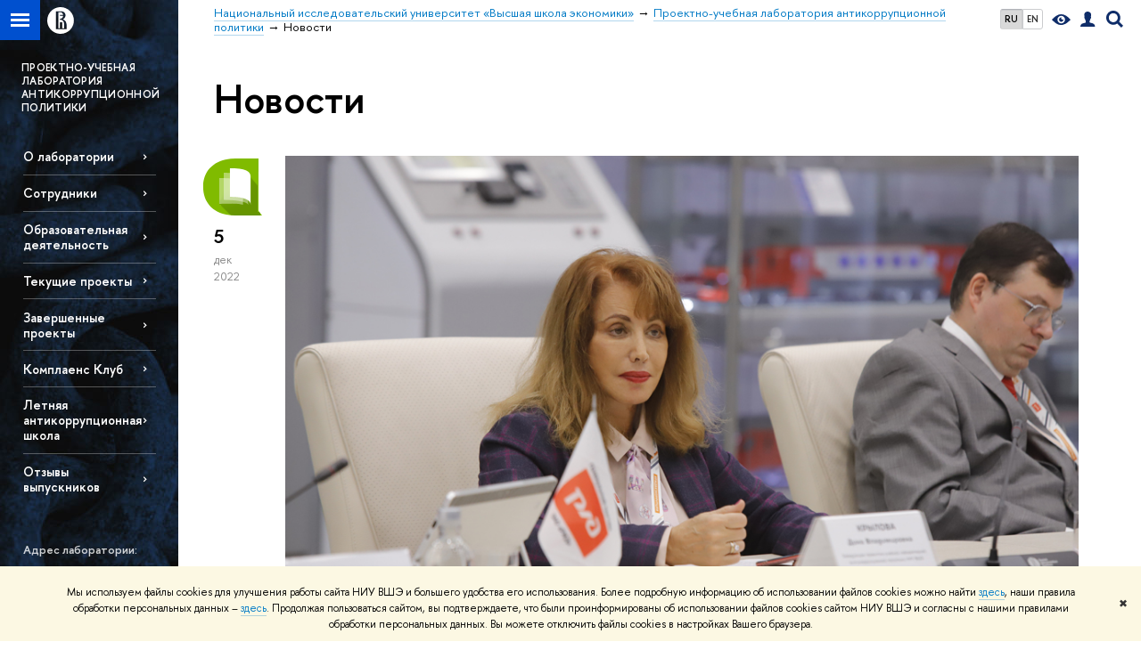

--- FILE ---
content_type: text/html; charset=utf-8
request_url: https://lap.hse.ru/news/page12.html
body_size: 13180
content:
<!DOCTYPE html>
<!-- (c) Art. Lebedev Studio | http://www.artlebedev.com/ -->
<html xmlns:perl="urn:perl" lang="ru"><head><meta http-equiv="Content-Type" content="text/html; charset=UTF-8"><meta http-equiv="X-UA-Compatible" content="IE=Edge"><meta name="theme-color" content="#1658DA"><meta name="viewport" content="width=device-width"><link rel="apple-touch-icon" sizes="180x180" href="/f/src/global/i/favicon/favicon_ios_180x180.png"><link rel="icon" type="image/png" sizes="32x32" href="/f/src/global/i/favicon/favicon_32x32.png"><link rel="icon" type="image/png" sizes="16x16" href="/f/src/global/i/favicon/favicon_16x16.png"><link rel="mask-icon" href="/f/src/global/i/favicon/favicon.svg" color="#0F2D69"><link rel="manifest" href="/f/src/manifest/manifest_ru.json"><meta name="msapplication-config" content="/f/src/global/i/favicon/browserconfig.xml"><link rel="shortcut icon" type="image/x-icon" href="/favicon.ico"><!--[if lt IE 10]><script src="/f/src/global/bower_components/es5-shim/es5-shim.min.js"></script><![endif]--><link rel="stylesheet" href="/f/src/global/css/main.css?v2" media="all"><link rel="stylesheet" href="/f/src/global/css/vision.css" media="all"><link rel="stylesheet" href="/f/src/global/css/sitemap.css" media="all"><link rel="stylesheet" href="/f/src/global/css/fotorama.css" media="all"><link rel="stylesheet" href="/f/src/home/owl.carousel.css" media="all"><link rel="stylesheet" href="/f/src/science/science.css" media="all"><link rel="stylesheet" href="/f/src/dop_card/dop_card.css?v6" media="all"><link rel="stylesheet" href="/f/src/science_dep_card/science_dep_card.css" media="all"><link rel="stylesheet" href="/f/src/projects/science_dep/mobile.css" media="all"><script src="//www.hse.ru/f/src/global/js/cache/jquery-1.12.4.min/jquery-ui/jquery.ui.touch-punch.min/hse.utils/errtrack/main/modernizr/popup/switcher/tag/fixes/email-obfuscator/jquery.cookie/vision/jquery.rwdImageMaps.min/sitemap.ajax/fotorama/vertical-fixer/masonry.pkgd.min/imagesloaded.pkgd.min/dop_card/submenu/filter-popup/sidebar_scroll/jquery.carouFredSel-6.2.1-packed/init-slider-carousel/init-media-carousel/owl.carousel.min/events-switcher/edu_mobile/tag-cloud.js"></script><script src="/f/src/global/bower_components/jqcloud2/dist/jqcloud.min.js"></script><link rel="stylesheet" href="/f/src/global/bower_components/jqcloud2/dist/jqcloud.min.css" media="all"><script src="/f/src/global/js/gibs.js"></script><link href="https://lap.hse.ru/news/" rel="canonical"><link href="https://lap.hse.ru/news/page11.html" rel="prev"><link href="https://lap.hse.ru/news/page13.html" rel="next"><link rel="first" href="https://lap.hse.ru/news/index.html"><link rel="last" href="https://lap.hse.ru/news/page27.html"><script src="https://www.hse.ru/f/src/global/js/job.js" async="async"></script><title>Новости — Страница 12 — Проектно-учебная лаборатория антикоррупционной политики — Национальный исследовательский университет «Высшая школа экономики»</title><script src="/f/gtm/ip"></script><script>
(function(w,d,s,l,i){w[l]=w[l]||[];w[l].push({'gtm.start':
	new Date().getTime(),event:'gtm.js'});var f=d.getElementsByTagName(s)[0],
	j=d.createElement(s),dl=l!='dataLayer'?'&l='+l:'';j.async=true;j.src=
	'https://www.googletagmanager.com/gtm.js?id='+i+dl;f.parentNode.insertBefore(j,f);
	})(window,document,'script','dataLayer','GTM-P6DCQX');
</script><meta content="Официальная страница Лаборатории антикоррупционной политики" property="og:title"><meta content="Официальная страница Лаборатории антикоррупционной политики" name="mrc__share_title"><meta content="Официальная страница Лаборатории антикоррупционной политики" itemprop="name"><meta content="summary" name="twitter:card"><meta content="Официальная страница Лаборатории антикоррупционной политики" name="twitter:title"><meta content="ПУЛАП – это площадка, где встречаются профессионалы для обмена опытом и подготовки кадров для разработки и реализации антикоррупционных инициатив. Сейчас в лаборатории работает 12 сотрудников и проходят практику студенты различных факультетов Вышки." property="og:description"><meta content="ПУЛАП – это площадка, где встречаются профессионалы для обмена опытом и подготовки кадров для разработки и реализации антикоррупционных инициатив. Сейчас в лаборатории работает 12 сотрудников и проходят практику студенты различных факультетов Вышки." name="mrc__share_description"><meta content="ПУЛАП – это площадка, где встречаются профессионалы для обмена опытом и подготовки кадров для разработки и реализации антикоррупционных инициатив. Сейчас в лаборатории работает 12 сотрудников и проходят практику студенты различных факультетов Вышки." itemprop="description"><meta content="ПУЛАП – это площадка, где встречаются профессионалы для обмена опытом и подготовки кадров для разработки и реализации антикоррупционных инициатив." name="twitter:description"><meta content="https://www.hse.ru/images/fb/hse_ru_thumb.jpg" property="og:image"><meta content="https://www.hse.ru/images/fb/hse_ru_thumb.jpg" itemprop="image"><link rel="image_src" content="https://www.hse.ru/images/fb/hse_ru_thumb.jpg"><meta content="https://www.hse.ru/images/fb/hse_ru_thumb.jpg" name="twitter:image"><meta content="https://lap.hse.ru/" property="og:url"><meta content="website" property="og:type"><meta content="https://lap.hse.ru/" name="twitter:url"><link rel="alternate" href="https://lap.hse.ru/news/" hreflang="x-default"><link rel="alternate" href="https://lap.hse.ru/news/" hreflang="ru"><link rel="alternate" href="https://lap.hse.ru/en/news/" hreflang="en"><link rel="stylesheet" href="/f/src/projects/science_dep/mobile.css"></head><body data-lang="ru" data-unit="12668068"><div class="page "><!--noindex--><div style="display:none;" class="browser_outdate">
				В старых версиях браузеров сайт может отображаться некорректно. Для оптимальной работы с сайтом рекомендуем воспользоваться современным браузером.
			</div><div style="display:none;" class="gdpr_bar"><div class="gdpr_bar__inner"><noindex>
<p class="first_child last_child ">Мы используем файлы cookies для улучшения работы сайта НИУ ВШЭ и большего удобства его использования. Более подробную информацию об использовании файлов cookies можно найти <a target="_blank" href="https://www.hse.ru/cookie.html" title="Пройти по ссылке" class="link">здесь</a>, наши правила обработки персональных данных – <a target="_blank" href="https://www.hse.ru/data_protection_regulation" title="Пройти по ссылке" class="link">здесь</a>. Продолжая пользоваться сайтом, вы подтверждаете, что были проинформированы об использовании файлов cookies сайтом НИУ ВШЭ и согласны с нашими правилами обработки персональных данных. Вы можете отключить файлы cookies в настройках Вашего браузера.</p>
</noindex><span class="gdpr_bar__close">✖</span></div></div><!--/noindex--><div class="sv-control"><div class="sv-control__block"><ul class="sv-control__list sv-size"><li data-type="size" data-value="normal" class="sv-control__item sv-control__item--s_normal active">A</li><li data-type="size" data-value="medium" class="sv-control__item sv-control__item--s_medium">A</li><li data-type="size" data-value="large" class="sv-control__item sv-control__item--s_large">A</li></ul></div><div class="sv-control__block"><ul class="sv-control__list sv-spacing"><li data-type="spacing" data-value="normal" class="active sv-control__item sv-control__item--ls_normal">АБВ</li><li data-type="spacing" data-value="medium" class="sv-control__item sv-control__item--ls_medium">АБВ</li><li data-type="spacing" data-value="large" class="sv-control__item sv-control__item--ls_large">АБВ</li></ul></div><div class="sv-control__block"><ul class="sv-control__list sv-contrast"><li data-type="contrast" data-value="normal" class="sv-control__item sv-control__item---color1 active">А</li><li data-type="contrast" data-value="invert" class="sv-control__item sv-control__item---color2">А</li><li data-type="contrast" data-value="blue" class="sv-control__item sv-control__item---color3">А</li><li data-type="contrast" data-value="beige" class="sv-control__item sv-control__item---color4">А</li><li data-type="contrast" data-value="brown" class="sv-control__item sv-control__item---color5">А</li></ul></div><div class="sv-control__block"><ul class="sv-control__list sv-image"><li data-type="image" data-value="on" class="sv-control__item sv-control__item--image_on active"><li data-type="image" data-value="off" class="sv-control__item sv-control__item--image_off"></ul></div><div class="sv-control__block"><div class="sv-off js-sv-off">Обычная версия сайта</div></div></div><div class="fa-sidebar"><div class="fa-sidebar__top fa-sidebar__top--secondary" style="background-color: #111924; "><div class="fa-sidebar__controls is-mobile"><ul class="control_lang2"><li class="control_lang2_item first_child activated"><span class="link link_no-visited link_no-underline">RU</span></li><li class="control_lang2_item last_child"><a href="https://lap.hse.ru/en/news/" class="link link_no-visited link_no-underline">EN</a></li></ul><a href="//www.hse.ru/lkuser/" class="control control_user control_white" title="Личный кабинет сотрудника ВШЭ"><ins><svg xmlns="http://www.w3.org/2000/svg" class="control_svg" width="17" height="18" viewBox="0 0 17 18"><path d="M13.702 13.175c.827.315 1.486.817 1.978 1.506.492.689.738 1.467.738 2.333h-16.419c0-1.417.532-2.5 1.595-3.248.394-.276 1.358-.591 2.894-.945.945-.118 1.457-.374 1.536-.768.039-.157.059-.61.059-1.358 0-.118-.039-.217-.118-.295-.157-.157-.315-.433-.472-.827-.079-.315-.157-.787-.236-1.417-.157.039-.285-.02-.384-.177-.098-.157-.177-.364-.236-.62l-.089-.443c-.157-.866-.098-1.28.177-1.24-.118-.157-.217-.532-.295-1.122-.118-.866-.059-1.634.177-2.303.276-.748.768-1.319 1.476-1.713.709-.394 1.476-.571 2.303-.532.787.039 1.506.276 2.156.709.65.433 1.093 1.024 1.329 1.772.197.551.217 1.319.059 2.303-.079.472-.157.768-.236.886.118-.039.207 0 .266.118.059.118.079.266.059.443l-.059.472c-.02.138-.049.246-.089.325l-.118.413c-.039.276-.108.472-.207.591-.098.118-.226.157-.384.118-.079.866-.217 1.476-.413 1.831 0 .039-.069.138-.207.295-.138.157-.207.256-.207.295v.65c0 .394.039.689.118.886.079.197.354.354.827.472.276.118.679.217 1.211.295.532.079.935.177 1.211.295z" fill="#0F2D69"></path></svg></ins></a><span class="control control_search control_white js-search_mobile_control"><ins><svg xmlns="http://www.w3.org/2000/svg" class="control_svg" width="19" height="19" viewBox="0 0 19 19"><path d="M12.927 7.9c0-1.384-.492-2.568-1.476-3.552s-2.168-1.476-3.552-1.476-2.568.492-3.552 1.476-1.476 2.168-1.476 3.552.492 2.568 1.476 3.552 2.168 1.476 3.552 1.476 2.568-.492 3.552-1.476 1.476-2.168 1.476-3.552zm4.053 11.1l-4.603-4.592c-1.339.928-2.832 1.391-4.477 1.391-1.07 0-2.093-.208-3.069-.623-.976-.415-1.818-.976-2.525-1.683-.707-.707-1.268-1.549-1.683-2.525-.415-.976-.623-1.999-.623-3.069 0-1.07.208-2.093.623-3.069.415-.976.976-1.818 1.683-2.525.707-.707 1.549-1.268 2.525-1.683.976-.415 1.999-.623 3.069-.623 1.07 0 2.093.208 3.069.623.976.415 1.818.976 2.525 1.683.707.707 1.268 1.549 1.683 2.525.415.976.623 1.999.623 3.069 0 1.646-.464 3.138-1.391 4.477l4.603 4.603-2.031 2.02z" fill="#0F2D69"></path></svg></ins></span><span style="cursor:pointer;" onclick="void(0)" class="control is-mobile control_menu control_menu--close js-control_menu_close"><ins></ins></span></div><div class="js-search_mobile_popup not_display is-mobile"><div class="search-form"><form action="/search/search.html"><div class="search-form__button"><button class="button button--merged button_grey">Найти</button></div><div class="search-form__input"><input type="text" name="text" placeholder="Поиск по сайту" class="input fa-search_input input100 input_mr"><input type="hidden" name="simple" value="1"></div></form></div><div class="popup__block"><a href="//www.hse.ru/search/search.html?simple=0" class="link link_white no-visited">Расширенный поиск по сайту</a></div></div><div class="fa-sidebar__title_inner"><a class="link_white link_no-underline" href="https://lap.hse.ru">Проектно-учебная лаборатория антикоррупционной политики</a></div></div><ul class="fa-sidemenu fa-sidemenu--primary"><li class="fa-sidemenu__section"><ul class="fa-sidemenu__sub "><li class="fa-sidemenu__item"><a href="https://lap.hse.ru/about" class=" link link_no-underline link_dark2 fa-sidemenu__link">О лаборатории</a></li><li class="fa-sidemenu__item"><a href="https://lap.hse.ru/persons" class=" link link_no-underline link_dark2 fa-sidemenu__link">Сотрудники</a></li><li class="fa-sidemenu__item"><a href="https://lap.hse.ru/education" class=" link link_no-underline link_dark2 fa-sidemenu__link">Образовательная деятельность</a></li><li class="fa-sidemenu__item"><a href="https://lap.hse.ru/projects2025/26" class=" link link_no-underline link_dark2 fa-sidemenu__link">Текущие проекты</a></li><li class="fa-sidemenu__item"><a href="https://lap.hse.ru/projects2024/25" class=" link link_no-underline link_dark2 fa-sidemenu__link fa-sidemenu__link--parent">Завершенные проекты</a><i class="fa-sidemenu__arr"></i><div class="fa-sidemenu__popup"><div class="fa-sidemenu__sub"><div class="fa-sidemenu__section"><ul class="fa-sidemenu"><li class="fa-sidemenu__item"><a href="https://lap.hse.ru/projects2018" class="link link_no-underline link_dark2 fa-sidemenu__link">Проекты 2018-2019 учебного года</a></li><li class="fa-sidemenu__item"><a href="https://lap.hse.ru/projects2019" class="link link_no-underline link_dark2 fa-sidemenu__link">Проекты 2019-2020 учебного года</a></li><li class="fa-sidemenu__item"><a href="https://lap.hse.ru/projects2020" class="link link_no-underline link_dark2 fa-sidemenu__link">Проекты 2020-2021 учебного года</a></li><li class="fa-sidemenu__item"><a href="https://lap.hse.ru/projects2021/22" class="link link_no-underline link_dark2 fa-sidemenu__link">Проекты 2021-2022 учебного года</a></li><li class="fa-sidemenu__item"><a href="https://lap.hse.ru/projects2022/23" class="link link_no-underline link_dark2 fa-sidemenu__link">Проекты 2022-2023 учебного года </a></li><li class="fa-sidemenu__item"><a href="https://lap.hse.ru/projects2023/24" class="link link_no-underline link_dark2 fa-sidemenu__link">Проекты 2023-2024 учебного года </a></li><li class="fa-sidemenu__item"><a href="https://lap.hse.ru/projects2024/25" class="link link_no-underline link_dark2 fa-sidemenu__link">Проекты 2024-2025 учебного года</a></li></ul></div></div></div></li><li class="fa-sidemenu__item"><a href="https://lap.hse.ru/compliance" class=" link link_no-underline link_dark2 fa-sidemenu__link">Комплаенс Клуб</a></li><li class="fa-sidemenu__item"><a href="https://lap.hse.ru/summer/2025" class=" link link_no-underline link_dark2 fa-sidemenu__link">Летняя антикоррупционная школа</a></li><li class="fa-sidemenu__item"><a href="https://lap.hse.ru/reviews" class=" link link_no-underline link_dark2 fa-sidemenu__link">Отзывы выпускников</a></li></ul></li><li class="fa-sidemenu__section fa-sidemenu__sub"><div class="links-white"><dl class="with-indent3"><dd><p class="first_child "><strong>Адрес лаборатории:</strong></p>

<p>101000, Москва,  Мясницкая улица, дом 20, кабинет 407. </p>

<p> </p>

<p><strong><a class="link link_white" href="http://lap.hse.ru/timetable">Присутственные часы сотрудников</a></strong></p>

<p> </p>

<p><strong>Телефон: </strong><br>
+7 (495) 772-9590 *22968</p>

<p> </p>

<p><strong>E-mail:</strong> <a class="link link_white" href="http://mailto:lap@hse.ru">lap@hse.ru</a></p>

<p> </p>

<p><strong>Социальные сети:</strong></p>

<p><a href="http://vk.com/hselap" class="link">vk.com/hsela</a><a href="https://vk.com/hselap" class="link">p</a></p>

<p class="last_child "> </p>
</dd></dl><dl class="with-indent2"><dd><a href="" class="ls-banner link link_no-underline"><img src="/mirror/pubs/share/direct/209829298.jpg"></a></dd></dl></div></li></ul></div><div class="layout fullwidth"><div class="layout_bg" style="background:url('/mirror/pubs/share/direct/172885818.jpg') no-repeat; background:linear-gradient(to bottom, rgba(255,255,255,0) 0, rgba(17,25,36,0) 870px, rgba(17,25,36,1)  1023px) no-repeat ,url('/mirror/pubs/share/direct/172885818.jpg') no-repeat;background-color: #111924; "></div><div class="header" style="background-color: #111924; "><div class="crop"><div class="header-top header-top--stoped row" style="background-color: #111924; "><div class="left"><span class="control control_sitemap"><span class="control_sitemap__line"></span></span><a href="//www.hse.ru/" class="control control_home_white"><svg xmlns="http://www.w3.org/2000/svg" width="30" height="30" viewBox="0 0 309 309" fill="none"><path fill-rule="evenodd" clip-rule="evenodd" d="M68.4423 26.0393C93.7686 9.06174 123.545 0 154.005 0C194.846 0 234.015 16.275 262.896 45.2451C291.777 74.2153 308.005 113.508 308.01 154.481C308.013 185.039 298.984 214.911 282.065 240.321C265.145 265.731 241.094 285.537 212.953 297.234C184.813 308.931 153.847 311.993 123.972 306.034C94.0966 300.074 66.6537 285.361 45.1138 263.755C23.5739 242.148 8.90442 214.619 2.96053 184.649C-2.98335 154.678 0.0653089 123.612 11.721 95.3799C23.3767 67.1476 43.1159 43.0168 68.4423 26.0393ZM180.336 140.561C212.051 151.8 224.284 177.329 224.284 215.345V255.047H99.593V48.1729H154.908C175.847 48.1729 184.602 51.8575 194.493 59.5386C208.902 70.8654 211.166 87.3096 211.166 95.5561C211.299 106.453 207.484 117.028 200.43 125.316C195.128 132.023 188.214 137.269 180.336 140.561ZM196.038 211.485C196.038 168.722 182.396 145.328 147.339 145.328V134.927H147.553C152.962 134.963 158.306 133.751 163.173 131.385C168.041 129.018 172.301 125.561 175.624 121.28C182.066 113.463 183.387 106.093 183.688 99.5137H147.582V89.3566H183.378C182.573 82.4432 179.883 75.8863 175.604 70.4072C167.413 60.1917 155.812 58.4761 148.175 58.4761H127.771V243.779H147.582V174.57H173.554V243.652H196.038V211.485Z" fill="#0F2D69"></path></svg></a></div><div class="right"><div class="header__controls"><ul class="control_lang2"><li class="control_lang2_item first_child activated"><span class="link link_no-visited link_no-underline">RU</span></li><li class="control_lang2_item last_child"><a href="https://lap.hse.ru/en/news/" class="link link_no-visited link_no-underline">EN</a></li></ul><span class="control control_vision" itemprop="copy" title="Версия для слабовидящих"><a style="color: inherit;" class="control_vision-link link link_no-underline" href="https://lap.hse.ru?vision=enabled"><svg xmlns="http://www.w3.org/2000/svg" width="21" height="12" viewBox="0 0 21 12"><path d="M10.5 0c3.438 0 6.937 2.016 10.5 6.047-.844.844-1.383 1.375-1.617 1.594-.234.219-.805.703-1.711 1.453-.906.75-1.641 1.266-2.203 1.547-.563.281-1.305.578-2.227.891-.922.313-1.836.469-2.742.469-1.125 0-2.156-.141-3.094-.422-.938-.281-1.875-.766-2.813-1.453-.938-.688-1.672-1.273-2.203-1.758-.531-.484-1.328-1.273-2.391-2.367 2.031-2.031 3.836-3.539 5.414-4.523 1.578-.984 3.273-1.477 5.086-1.477zm0 10.266c1.156 0 2.148-.422 2.977-1.266.828-.844 1.242-1.844 1.242-3s-.414-2.156-1.242-3c-.828-.844-1.82-1.266-2.977-1.266-1.156 0-2.148.422-2.977 1.266-.828.844-1.242 1.844-1.242 3s.414 2.156 1.242 3c.828.844 1.82 1.266 2.977 1.266zm0-5.766c0 .438.141.797.422 1.078s.641.422 1.078.422c.313 0 .625-.109.938-.328v.328c0 .688-.234 1.273-.703 1.758-.469.484-1.047.727-1.734.727-.688 0-1.266-.242-1.734-.727-.469-.484-.703-1.07-.703-1.758s.234-1.273.703-1.758c.469-.484 1.047-.727 1.734-.727h.375c-.25.313-.375.641-.375.984z" fill="#0F2D69"></path></svg><span style="display: none;">Версия для слабовидящих</span></a></span><a href="//www.hse.ru/lkuser/" class="control control_user" title="Личный кабинет сотрудника ВШЭ"><ins><svg xmlns="http://www.w3.org/2000/svg" class="control_svg" width="17" height="18" viewBox="0 0 17 18"><path d="M13.702 13.175c.827.315 1.486.817 1.978 1.506.492.689.738 1.467.738 2.333h-16.419c0-1.417.532-2.5 1.595-3.248.394-.276 1.358-.591 2.894-.945.945-.118 1.457-.374 1.536-.768.039-.157.059-.61.059-1.358 0-.118-.039-.217-.118-.295-.157-.157-.315-.433-.472-.827-.079-.315-.157-.787-.236-1.417-.157.039-.285-.02-.384-.177-.098-.157-.177-.364-.236-.62l-.089-.443c-.157-.866-.098-1.28.177-1.24-.118-.157-.217-.532-.295-1.122-.118-.866-.059-1.634.177-2.303.276-.748.768-1.319 1.476-1.713.709-.394 1.476-.571 2.303-.532.787.039 1.506.276 2.156.709.65.433 1.093 1.024 1.329 1.772.197.551.217 1.319.059 2.303-.079.472-.157.768-.236.886.118-.039.207 0 .266.118.059.118.079.266.059.443l-.059.472c-.02.138-.049.246-.089.325l-.118.413c-.039.276-.108.472-.207.591-.098.118-.226.157-.384.118-.079.866-.217 1.476-.413 1.831 0 .039-.069.138-.207.295-.138.157-.207.256-.207.295v.65c0 .394.039.689.118.886.079.197.354.354.827.472.276.118.679.217 1.211.295.532.079.935.177 1.211.295z" fill="#0F2D69"></path></svg></ins></a><span class="control control_search" title="Поиск"><ins class="popup_opener"><svg xmlns="http://www.w3.org/2000/svg" class="control_svg" width="19" height="19" viewBox="0 0 19 19"><path d="M12.927 7.9c0-1.384-.492-2.568-1.476-3.552s-2.168-1.476-3.552-1.476-2.568.492-3.552 1.476-1.476 2.168-1.476 3.552.492 2.568 1.476 3.552 2.168 1.476 3.552 1.476 2.568-.492 3.552-1.476 1.476-2.168 1.476-3.552zm4.053 11.1l-4.603-4.592c-1.339.928-2.832 1.391-4.477 1.391-1.07 0-2.093-.208-3.069-.623-.976-.415-1.818-.976-2.525-1.683-.707-.707-1.268-1.549-1.683-2.525-.415-.976-.623-1.999-.623-3.069 0-1.07.208-2.093.623-3.069.415-.976.976-1.818 1.683-2.525.707-.707 1.549-1.268 2.525-1.683.976-.415 1.999-.623 3.069-.623 1.07 0 2.093.208 3.069.623.976.415 1.818.976 2.525 1.683.707.707 1.268 1.549 1.683 2.525.415.976.623 1.999.623 3.069 0 1.646-.464 3.138-1.391 4.477l4.603 4.603-2.031 2.02z" fill="#0F2D69"></path></svg></ins><div class="popup popup_search not_display"><div class="popup__inner"><div class="search-form"><form action="https://lap.hse.ru/search/search.html"><div class="search-form__button"><button class="button button_grey ">Найти</button></div><div class="search-form__input"><input type="text" name="text" placeholder="Поиск по сайту" class="input input100 input_mr"><input type="hidden" name="simple" value="1"><input type="hidden" name="searchid" value="2284688"></div></form></div><div class="popup__block popup__block_indent"><a href="//www.hse.ru/search/search.html?simple=0&amp;searchid=2284688" class="link link_dark no-visited">Расширенный поиск по сайту</a><span class="b-adv-search"></span></div></div></div></span><span style="cursor:pointer;" onclick="void(0)" class="control is-mobile control_menu js-control_menu_open"><ins></ins><span class="control__text">Меню</span></span></div></div><div class="header_body" style="margin-left: 240px;"><div class="header_breadcrumb"><div class="header_breadcrumb__inner is-mobile no_crumb_arrow"><a class="link_white no-visited link" href="https://www.hse.ru">Высшая школа экономики</a></div><div class="header_breadcrumb__inner is-desktop no_crumb_arrow"><ul class="header_breadcrumb__list"><li class="header_breadcrumb__item"><a href="//www.hse.ru" class="link no-visited header_breadcrumb__link"><span>Национальный исследовательский университет «Высшая школа экономики»</span></a></li><li class="header_breadcrumb__item"><a href="https://lap.hse.ru/" class="link no-visited header_breadcrumb__link"><span>Проектно-учебная лаборатория антикоррупционной политики</span></a></li><li class="header_breadcrumb__item"><span><span class="breadcrumb_current">Новости</span></span></li></ul></div></div></div></div><div class="header-board is-mobile"><h2 class="h1"><a class="link_white link_no-underline" href="https://lap.hse.ru">Проектно-учебная лаборатория антикоррупционной политики</a></h2></div></div></div><div class="l-sidebar l-sidebar_white"><div class="dpo-logo"><a class="link link_white link_no-underline dpo-logo__link" href="https://lap.hse.ru/" style="font-size: 12px; height: auto;">ПРОЕКТНО-УЧЕБНАЯ ЛАБОРАТОРИЯ АНТИКОРРУПЦИОННОЙ ПОЛИТИКИ </a></div><div class="l-sidebar__inner"><div class="holder holder_menu activated"><div class="fixed stopped" style="margin-top: 0;"><div class="fixed__inner" style="position: relative;"><ul class="navigation navigation_dpo js-dpo"><li><a class="link link_white first_level" href="https://lap.hse.ru/about">О лаборатории</a></li><li><a class="link link_white first_level" href="https://lap.hse.ru/persons">Сотрудники</a></li><li><a class="link link_white first_level" href="https://lap.hse.ru/education">Образовательная деятельность</a></li><li><a class="link link_white first_level" href="https://lap.hse.ru/projects2025/26">Текущие проекты</a></li><li><a class="link link_white first_level" href="https://lap.hse.ru/projects2024/25">Завершенные проекты</a><ul class="navigation_dpo-sub"><li><a href="https://lap.hse.ru/projects2018" class="link navigation_dpo-sub-item">Проекты 2018-2019 учебного года</a></li><li><a href="https://lap.hse.ru/projects2019" class="link navigation_dpo-sub-item">Проекты 2019-2020 учебного года</a></li><li><a href="https://lap.hse.ru/projects2020" class="link navigation_dpo-sub-item">Проекты 2020-2021 учебного года</a></li><li><a href="https://lap.hse.ru/projects2021/22" class="link navigation_dpo-sub-item">Проекты 2021-2022 учебного года</a></li><li><a href="https://lap.hse.ru/projects2022/23" class="link navigation_dpo-sub-item">Проекты 2022-2023 учебного года </a></li><li><a href="https://lap.hse.ru/projects2023/24" class="link navigation_dpo-sub-item">Проекты 2023-2024 учебного года </a></li><li><a href="https://lap.hse.ru/projects2024/25" class="link navigation_dpo-sub-item">Проекты 2024-2025 учебного года</a></li></ul></li><li><a class="link link_white first_level" href="https://lap.hse.ru/compliance">Комплаенс Клуб</a></li><li><a class="link link_white first_level" href="https://lap.hse.ru/summer/2025">Летняя антикоррупционная школа</a></li><li><a class="link link_white first_level" href="https://lap.hse.ru/reviews">Отзывы выпускников</a></li></ul><div class="links-white"><dl class="with-indent3 dpo-sidebar-section"><dd><p class="first_child "><strong>Адрес лаборатории:</strong></p>

<p>101000, Москва,  Мясницкая улица, дом 20, кабинет 407. </p>

<p> </p>

<p><strong><a class="link link_white" href="http://lap.hse.ru/timetable">Присутственные часы сотрудников</a></strong></p>

<p> </p>

<p><strong>Телефон: </strong><br>
+7 (495) 772-9590 *22968</p>

<p> </p>

<p><strong>E-mail:</strong> <a class="link link_white" href="http://mailto:lap@hse.ru">lap@hse.ru</a></p>

<p> </p>

<p><strong>Социальные сети:</strong></p>

<p><a href="http://vk.com/hselap" class="link">vk.com/hsela</a><a href="https://vk.com/hselap" class="link">p</a></p>

<p class="last_child "> </p>
</dd></dl><dl class="with-indent2 dpo-sidebar-section"><dd><a href="" class="ls-banner link link_no-underline"><img src="/mirror/pubs/share/direct/209829298.jpg"></a></dd></dl></div></div></div></div></div></div><div class="grid grid_with-sidebar"><div class="b-header"><h1 class="with-indent">Новости</h1></div><div class="main main_with-m-t"><div class="content"><div class="content__inner"><div class="posts posts_general posts_indent"><div class="post  post_first"><div class="post__extra "><div class="post-meta"><div class="post-meta__filter-ico rubric-white rubric_5"><svg xmlns="http://www.w3.org/2000/svg" xmlns:xlink="http://www.w3.org/1999/xlink" width="70" height="70" viewBox="0 0 70 70"><rect x="0" y="0" width="70" height="70" clip-path="url(#hse-mask)" fill="#0941AF"></rect><image class="svg" xlink:href="/f/src/global/i/mask-rubric-cut.png" src="/f/src/global/i/mask-rubric-cut.png" width="70" height="70" clip-path="url(#hse-mask)"></image></svg><span class="filter-ico filter-ico_mask"><img src="/f/src/global/i/mask-pic.png" width="70" height="70"></span></div><div class="post-meta__date"><div class="post-meta__day">5</div><div class="post-meta__month">дек</div><div class="post-meta__year">2022</div><div class="post-meta__visitors"></div></div></div></div><div class="post__content"><div class="picture first_child"><img src="/data/2022/12/05/1713603236/%D0%94.%D0%9A%D1%80%D1%8B%D0%BB%D0%BE%D0%B2%D0%B0_%D0%A2%D0%9F%D0%9F.jpg" width="100%" alt="Иллюстрация к новости: 1 декабря заведующая лабораторией Дина Крылова приняла участие в заседании Совета ТПП РФ по развитию антикоррупционного комплаенса и деловой этики" title="1 декабря заведующая лабораторией Дина Крылова приняла участие в заседании Совета ТПП РФ по развитию антикоррупционного комплаенса и деловой этики"></div><h2 class="first_child"><a href="https://lap.hse.ru/news/800424054.html" class="link link_dark2 no-visited">1 декабря заведующая лабораторией Дина Крылова приняла участие в заседании Совета ТПП РФ по развитию антикоррупционного комплаенса и деловой этики</a></h2><div class="post__text"><p class="first_child last_child "><p class="first_child last_child ">Члены Совета ТПП РФ рассмотрели практические инструменты пропаганды антикоррупционного поведения, обсудили вопросы развития культуры деловой этики, совершенствования антикоррупционных практик организаций, выработки механизмов взаимодействия заинтересованных государственных органов с инициативными антикоррупционными молодежными движениями.</p></p></div><div class="tag-set smaller"><a class="rubric rubric_5" href="https://lap.hse.ru/news/expertise/"><span>Экспертиза</span></a><a class="tag" href="https://lap.hse.ru/news/tags/resanl/" title="исследования и аналитика">исследования и аналитика</a><a class="tag" href="https://lap.hse.ru/news/tags/erep/" title="репортаж о событии">репортаж о событии</a><a class="tag" href="https://lap.hse.ru/news/tags/pubact/" title="общественная деятельность">общественная деятельность</a></div><div class="post__date is-mobile">5 декабря
					 2022</div></div></div><div class="post "><div class="post__extra "><div class="post-meta"><div class="post-meta__filter-ico rubric-white rubric_4"><svg xmlns="http://www.w3.org/2000/svg" xmlns:xlink="http://www.w3.org/1999/xlink" width="70" height="70" viewBox="0 0 70 70"><rect x="0" y="0" width="70" height="70" clip-path="url(#hse-mask)" fill="#0941AF"></rect><image class="svg" xlink:href="/f/src/global/i/mask-rubric-cut.png" src="/f/src/global/i/mask-rubric-cut.png" width="70" height="70" clip-path="url(#hse-mask)"></image></svg><span class="filter-ico filter-ico_mask"><img src="/f/src/global/i/mask-pic.png" width="70" height="70"></span></div><div class="post-meta__date"><div class="post-meta__day">28</div><div class="post-meta__month">ноя</div><div class="post-meta__year">2022</div><div class="post-meta__visitors"></div></div></div></div><div class="post__content"><div class="picture first_child"><img src="/data/2022/11/28/1714945605/%D0%A5%D0%9C%D0%90%D0%9E.jpg" width="100%" alt="Иллюстрация к новости: Развитие человеческого капитала в новой экосистеме государственного управления" title="Развитие человеческого капитала в новой экосистеме государственного управления"></div><h2 class="first_child"><a href="https://lap.hse.ru/news/799145111.html" class="link link_dark2 no-visited">Развитие человеческого капитала в новой экосистеме государственного управления</a></h2><div class="post__text"><p class="first_child last_child "><p class="first_child last_child ">25 ноября сотрудники ПУЛАП Сергей Пархоменко и Сергей Таут приняли участие в работе Форума "Развитие человеческого капитала в новой экосистеме государственного управления", который на этой неделе проходит в Ханты-Мансийском автономном округе. </p></p></div><div class="tag-set smaller"><a class="rubric rubric_4" href="https://lap.hse.ru/news/community/"><span>Общество</span></a><a class="tag" href="https://lap.hse.ru/news/tags/practice/" title="идеи и опыт">идеи и опыт</a><a class="tag" href="https://lap.hse.ru/news/tags/erep/" title="репортаж о событии">репортаж о событии</a><a class="tag" href="https://lap.hse.ru/news/tags/pubact/" title="общественная деятельность">общественная деятельность</a></div><div class="post__date is-mobile">28 ноября
					 2022</div></div></div><div class="post "><div class="post__extra "><div class="post-meta"><div class="post-meta__filter-ico rubric-white rubric_32"><svg xmlns="http://www.w3.org/2000/svg" xmlns:xlink="http://www.w3.org/1999/xlink" width="70" height="70" viewBox="0 0 70 70"><rect x="0" y="0" width="70" height="70" clip-path="url(#hse-mask)" fill="#0941AF"></rect><image class="svg" xlink:href="/f/src/global/i/mask-rubric-cut.png" src="/f/src/global/i/mask-rubric-cut.png" width="70" height="70" clip-path="url(#hse-mask)"></image></svg><span class="filter-ico filter-ico_mask"><img src="/f/src/global/i/mask-pic.png" width="70" height="70"></span></div><div class="post-meta__date"><div class="post-meta__day">24</div><div class="post-meta__month">ноя</div><div class="post-meta__year">2022</div><div class="post-meta__visitors"></div></div></div></div><div class="post__content"><h2 class="first_child"><a href="https://lap.hse.ru/news/797932522.html" class="link link_dark2 no-visited">«Антикоррупция 2.0: новое поколение»</a></h2><div class="post__text"><p class="first_child last_child "><p class="first_child last_child ">23 ноября Академическая коалиция ведущих российских вузов по развитию антикоррупционного образования и просвещения провела первую Межвузовскую научно-практической конференцию «Антикоррупция 2.0: новое поколение», в которой приняли участие студенты и аспиранты НИУ ВШЭ, Института права и национальной безопасности РАНХиГС при Президенте Российской Федерации, МГИМО МИД России. Модераторами Конференции выступили представители всех ВУЗов-участников Академической коалиции.</p></p></div><div class="tag-set smaller"><a class="rubric rubric_32" href="https://lap.hse.ru/news/science/"><span>Наука</span></a><a class="tag" href="https://lap.hse.ru/news/tags/stud/" title="студенты">студенты</a><a class="tag" href="https://lap.hse.ru/news/tags/erep/" title="репортаж о событии">репортаж о событии</a></div><div class="post__date is-mobile">24 ноября
					 2022</div></div></div><div class="post "><div class="post__extra "><div class="post-meta"><div class="post-meta__filter-ico rubric-white rubric_1"><svg xmlns="http://www.w3.org/2000/svg" xmlns:xlink="http://www.w3.org/1999/xlink" width="70" height="70" viewBox="0 0 70 70"><rect x="0" y="0" width="70" height="70" clip-path="url(#hse-mask)" fill="#0941AF"></rect><image class="svg" xlink:href="/f/src/global/i/mask-rubric-cut.png" src="/f/src/global/i/mask-rubric-cut.png" width="70" height="70" clip-path="url(#hse-mask)"></image></svg><span class="filter-ico filter-ico_mask"><img src="/f/src/global/i/mask-pic.png" width="70" height="70"></span></div><div class="post-meta__date"><div class="post-meta__day">31</div><div class="post-meta__month">окт</div><div class="post-meta__year">2022</div><div class="post-meta__visitors"></div></div></div></div><div class="post__content"><h2 class="first_child"><a href="https://lap.hse.ru/news/790439740.html" class="link link_dark2 no-visited">Открыта регистрация на Межвузовскую научно-практическую конференцию «Антикоррупция 2.0: новое поколение»</a></h2><div class="post__text"><p class="first_child last_child "><p class="first_child last_child ">Друзья, открыта регистрация на Межвузовскую научно-практическую конференция «Антикоррупция 2.0: новое поколение», которая состоится в НИУ ВШЭ 23 ноября! <br><br></p></p></div><div class="tag-set smaller"><a class="tag" href="https://lap.hse.ru/news/tags/stud/" title="студенты">студенты</a><a class="tag" href="https://lap.hse.ru/news/tags/inv/" title="приглашение к участию">приглашение к участию</a><a class="tag" href="https://lap.hse.ru/news/tags/bprep/" title="бакалавриат">бакалавриат</a><a class="tag" href="https://lap.hse.ru/news/tags/mag/" title="магистратура">магистратура</a></div><div class="post__date is-mobile">31 октября
					 2022</div></div></div><div class="post "><div class="post__extra "><div class="post-meta"><div class="post-meta__filter-ico rubric-white rubric_9"><svg xmlns="http://www.w3.org/2000/svg" xmlns:xlink="http://www.w3.org/1999/xlink" width="70" height="70" viewBox="0 0 70 70"><rect x="0" y="0" width="70" height="70" clip-path="url(#hse-mask)" fill="#0941AF"></rect><image class="svg" xlink:href="/f/src/global/i/mask-rubric-cut.png" src="/f/src/global/i/mask-rubric-cut.png" width="70" height="70" clip-path="url(#hse-mask)"></image></svg><span class="filter-ico filter-ico_mask"><img src="/f/src/global/i/mask-pic.png" width="70" height="70"></span></div><div class="post-meta__date"><div class="post-meta__day">14</div><div class="post-meta__month">окт</div><div class="post-meta__year">2022</div><div class="post-meta__visitors"></div></div></div></div><div class="post__content"><h2 class="first_child"><a href="https://lap.hse.ru/news/783775625.html" class="link link_dark2 no-visited">Заместитель заведующего ПУЛАП Сергей Таут выступил модератором мастер-класса МТС о построении эффективной комплаенс-системы</a></h2><div class="post__text"><p class="first_child last_child "><p class="first_child last_child ">Мастер-класс «Роль системы комплаенс- и риск-менеджмента: примеры реализации» состоялся 12 октября в рамках магистерской программы «Комплаенс и профилактика правовых рисков» факультета права НИУ ВШЭ. Его провела вице-президент по деловой этике и комплаенс МТС Лейда Лукьянова, которая рассказала об инструментах, методологии формирования и внедрения механизмов ответственного корпоративного управления коммерческой организацией.</p></p></div><div class="tag-set smaller"><a class="rubric rubric_9" href="https://lap.hse.ru/news/edu/"><span>Образование</span></a><a class="tag" href="https://lap.hse.ru/news/tags/discus/" title="дискуссии">дискуссии</a><a class="tag" href="https://lap.hse.ru/news/tags/erep/" title="репортаж о событии">репортаж о событии</a><a class="tag" href="https://lap.hse.ru/news/tags/mag/" title="магистратура">магистратура</a></div><div class="post__date is-mobile">14 октября
					 2022</div></div></div><div class="post "><div class="post__extra "><div class="post-meta"><div class="post-meta__filter-ico rubric-white rubric_9"><svg xmlns="http://www.w3.org/2000/svg" xmlns:xlink="http://www.w3.org/1999/xlink" width="70" height="70" viewBox="0 0 70 70"><rect x="0" y="0" width="70" height="70" clip-path="url(#hse-mask)" fill="#0941AF"></rect><image class="svg" xlink:href="/f/src/global/i/mask-rubric-cut.png" src="/f/src/global/i/mask-rubric-cut.png" width="70" height="70" clip-path="url(#hse-mask)"></image></svg><span class="filter-ico filter-ico_mask"><img src="/f/src/global/i/mask-pic.png" width="70" height="70"></span></div><div class="post-meta__date"><div class="post-meta__day">10</div><div class="post-meta__month">окт</div><div class="post-meta__year">2022</div><div class="post-meta__visitors"></div></div></div></div><div class="post__content"><div class="picture first_child"><img src="/data/2022/10/10/1728697801/WZl6Pb1v1Yc.jpg" width="100%" alt="Иллюстрация к новости: Продолжается запись на проекты ПУЛАП на Ярмарке проектов" title="Продолжается запись на проекты ПУЛАП на Ярмарке проектов"></div><h2 class="first_child"><a href="https://lap.hse.ru/news/782227227.html" class="link link_dark2 no-visited">Продолжается запись на проекты ПУЛАП на Ярмарке проектов</a></h2><div class="post__text"><p class="first_child last_child "><em>Друзья, спешим сообщить, продлена запись на часть проектов ПУЛАП до 14 октября, осталось несколько дней! Вы еще можете успеть присоединиться к командам участников!</em></p></div><div class="tag-set smaller"><a class="rubric rubric_9" href="https://lap.hse.ru/news/edu/"><span>Образование</span></a><a class="tag" href="https://lap.hse.ru/news/tags/stud/" title="студенты">студенты</a><a class="tag" href="https://lap.hse.ru/news/tags/inv/" title="приглашение к участию">приглашение к участию</a><a class="tag" href="https://lap.hse.ru/news/tags/bprep/" title="бакалавриат">бакалавриат</a><a class="tag" href="https://lap.hse.ru/news/tags/mag/" title="магистратура">магистратура</a><a class="tag" href="https://lap.hse.ru/news/tags/eduaddon/" title="дополнительное образование">дополнительное образование</a></div><div class="post__date is-mobile">10 октября
					 2022</div></div></div><div class="post "><div class="post__extra "><div class="post-meta"><div class="post-meta__filter-ico rubric-white rubric_32"><svg xmlns="http://www.w3.org/2000/svg" xmlns:xlink="http://www.w3.org/1999/xlink" width="70" height="70" viewBox="0 0 70 70"><rect x="0" y="0" width="70" height="70" clip-path="url(#hse-mask)" fill="#0941AF"></rect><image class="svg" xlink:href="/f/src/global/i/mask-rubric-cut.png" src="/f/src/global/i/mask-rubric-cut.png" width="70" height="70" clip-path="url(#hse-mask)"></image></svg><span class="filter-ico filter-ico_mask"><img src="/f/src/global/i/mask-pic.png" width="70" height="70"></span></div><div class="post-meta__date"><div class="post-meta__day">29</div><div class="post-meta__month">сен</div><div class="post-meta__year">2022</div><div class="post-meta__visitors"></div></div></div></div><div class="post__content"><div class="picture first_child"><img src="/data/2022/09/29/1741633529/Group%2063.png" width="100%" alt="Иллюстрация к новости: Межвузовская научно-практическая конференция «Антикоррупция 2.0: новое поколение»" title="Межвузовская научно-практическая конференция «Антикоррупция 2.0: новое поколение»"></div><h2 class="first_child"><a href="https://lap.hse.ru/news/777598251.html" class="link link_dark2 no-visited">Межвузовская научно-практическая конференция «Антикоррупция 2.0: новое поколение»</a></h2><div class="post__text"><p class="first_child last_child "><p class="first_child last_child ">23 ноября Проектно-учебная лаборатория антикоррупционной политики НИУ ВШЭ совместно с партнерами по Академической коалиции ведущих ВУЗов страны проводит онлайн Межвузовскую научно-практическую конференцию «Антикоррупция 2.0: новое поколение».</p></p></div><div class="tag-set smaller"><a class="rubric rubric_32" href="https://lap.hse.ru/news/science/"><span>Наука</span></a><a class="tag" href="https://lap.hse.ru/news/tags/stud/" title="студенты">студенты</a><a class="tag" href="https://lap.hse.ru/news/tags/official/" title="официально">официально</a><a class="tag" href="https://lap.hse.ru/news/tags/pubact/" title="общественная деятельность">общественная деятельность</a></div><div class="post__date is-mobile">29 сентября
					 2022</div></div></div><div class="post "><div class="post__extra "><div class="post-meta"><div class="post-meta__filter-ico rubric-white rubric_9"><svg xmlns="http://www.w3.org/2000/svg" xmlns:xlink="http://www.w3.org/1999/xlink" width="70" height="70" viewBox="0 0 70 70"><rect x="0" y="0" width="70" height="70" clip-path="url(#hse-mask)" fill="#0941AF"></rect><image class="svg" xlink:href="/f/src/global/i/mask-rubric-cut.png" src="/f/src/global/i/mask-rubric-cut.png" width="70" height="70" clip-path="url(#hse-mask)"></image></svg><span class="filter-ico filter-ico_mask"><img src="/f/src/global/i/mask-pic.png" width="70" height="70"></span></div><div class="post-meta__date"><div class="post-meta__day">22</div><div class="post-meta__month">сен</div><div class="post-meta__year">2022</div><div class="post-meta__visitors"></div></div></div></div><div class="post__content"><div class="picture first_child"><img src="/data/2022/09/22/1740273669/%D0%94%D0%B8%D0%B7%D0%B0%D0%B8%CC%86%D0%BD%20%D0%B1%D0%B5%D0%B7%20%D0%BD%D0%B0%D0%B7%D0%B2%D0%B0%D0%BD%D0%B8%D1%8F%20(25)%203gjg%202.png" width="100%" alt="Иллюстрация к новости: Совместный проекст с Тинькофф Образованием" title="Совместный проекст с Тинькофф Образованием"></div><h2 class="first_child"><a href="https://lap.hse.ru/news/774666967.html" class="link link_dark2 no-visited">Совместный проекст с Тинькофф Образованием</a></h2><div class="post__text"><p class="first_child last_child "><p class="first_child last_child ">Спешим сообщить об уникальной возможности принять участие в проекте "Противодействие отмыванию преступных доходов и финансированию терроризма как инструмент антикоррупционной политики", который реализовывается совместно с Тинькофф Образованием!</p></p></div><div class="tag-set smaller"><a class="rubric rubric_9" href="https://lap.hse.ru/news/edu/"><span>Образование</span></a><a class="tag" href="https://lap.hse.ru/news/tags/stud/" title="студенты">студенты</a><a class="tag" href="https://lap.hse.ru/news/tags/inv/" title="приглашение к участию">приглашение к участию</a><a class="tag" href="https://lap.hse.ru/news/tags/online/" title="онлайн-образование">онлайн-образование</a><a class="tag" href="https://lap.hse.ru/news/tags/bprep/" title="бакалавриат">бакалавриат</a><a class="tag" href="https://lap.hse.ru/news/tags/mag/" title="магистратура">магистратура</a><a class="tag" href="https://lap.hse.ru/news/tags/eduaddon/" title="дополнительное образование">дополнительное образование</a></div><div class="post__date is-mobile">22 сентября
					 2022</div></div></div><div class="post "><div class="post__extra "><div class="post-meta"><div class="post-meta__filter-ico rubric-white rubric_4"><svg xmlns="http://www.w3.org/2000/svg" xmlns:xlink="http://www.w3.org/1999/xlink" width="70" height="70" viewBox="0 0 70 70"><rect x="0" y="0" width="70" height="70" clip-path="url(#hse-mask)" fill="#0941AF"></rect><image class="svg" xlink:href="/f/src/global/i/mask-rubric-cut.png" src="/f/src/global/i/mask-rubric-cut.png" width="70" height="70" clip-path="url(#hse-mask)"></image></svg><span class="filter-ico filter-ico_mask"><img src="/f/src/global/i/mask-pic.png" width="70" height="70"></span></div><div class="post-meta__date"><div class="post-meta__day">16</div><div class="post-meta__month">сен</div><div class="post-meta__year">2022</div><div class="post-meta__visitors"></div></div></div></div><div class="post__content"><h2 class="first_child"><a href="https://lap.hse.ru/news/768867157.html" class="link link_dark2 no-visited">Заведующая ПУЛАП Дина Крылова приняла участие в заседании Экспертного Эксперты «Деловой России»</a></h2><div class="post__text"><p class="first_child last_child "><p class="first_child last_child ">Заседание Экспертного центра «Деловой России» по уголовно-правовой политике и исполнению судебных актов прошло 16 сентября на площадке Саратовской юридической академии. Обсуждались проблемы идентификации рейдерских захватов и влияние рейдерской деятельности на экономическую безопасность российских регионов, меры законодательного разграничения банкротства, криминального банкротства и рейдерского захвата.</p></p></div><div class="tag-set smaller"><a class="rubric rubric_4" href="https://lap.hse.ru/news/community/"><span>Общество</span></a><a class="tag" href="https://lap.hse.ru/news/tags/discus/" title="дискуссии">дискуссии</a><a class="tag" href="https://lap.hse.ru/news/tags/erep/" title="репортаж о событии">репортаж о событии</a><a class="tag" href="https://lap.hse.ru/news/tags/pubact/" title="общественная деятельность">общественная деятельность</a></div><div class="post__date is-mobile">16 сентября
					 2022</div></div></div><div class="post  post_last"><div class="post__extra "><div class="post-meta"><div class="post-meta__filter-ico rubric-white rubric_9"><svg xmlns="http://www.w3.org/2000/svg" xmlns:xlink="http://www.w3.org/1999/xlink" width="70" height="70" viewBox="0 0 70 70"><rect x="0" y="0" width="70" height="70" clip-path="url(#hse-mask)" fill="#0941AF"></rect><image class="svg" xlink:href="/f/src/global/i/mask-rubric-cut.png" src="/f/src/global/i/mask-rubric-cut.png" width="70" height="70" clip-path="url(#hse-mask)"></image></svg><span class="filter-ico filter-ico_mask"><img src="/f/src/global/i/mask-pic.png" width="70" height="70"></span></div><div class="post-meta__date"><div class="post-meta__day">9</div><div class="post-meta__month">сен</div><div class="post-meta__year">2022</div><div class="post-meta__visitors"></div></div></div></div><div class="post__content"><div class="picture first_child"><img src="/data/2022/09/09/1690325115/b4e29c95-2a85-4bce-ae86-d8a2b2134f59.jpg" width="100%" alt="Иллюстрация к новости: Новые проекты лаборатории доступны для записи" title="Новые проекты лаборатории доступны для записи"></div><h2 class="first_child"><a href="https://lap.hse.ru/news/760631977.html" class="link link_dark2 no-visited">Новые проекты лаборатории доступны для записи</a></h2><div class="post__text"><p class="first_child last_child "><p class="first_child last_child ">Друзья! Лаборатория поздравляет вас с началом учебного года! Надеемся, что новый год будет для всех успешным, продуктивным и интересным! <br>Приглашаем всех присоединится к работе над нашими проектами, которые уже начали появляться на "Ярмарке проектов".</p></p></div><div class="tag-set smaller"><a class="rubric rubric_9" href="https://lap.hse.ru/news/edu/"><span>Образование</span></a><a class="tag" href="https://lap.hse.ru/news/tags/stud/" title="студенты">студенты</a><a class="tag" href="https://lap.hse.ru/news/tags/inv/" title="приглашение к участию">приглашение к участию</a><a class="tag" href="https://lap.hse.ru/news/tags/eduaddon/" title="дополнительное образование">дополнительное образование</a></div><div class="post__date is-mobile">9 сентября
					 2022</div></div></div></div><div class="posts__control extra-left"><a href="https://lap.hse.ru/news/page13.html" class="button button_blue button_large "><label>Следующая страница<span class="button__decorate"></span></label></a></div><br><div class="pages"><a class="pages__page" href="https://lap.hse.ru/news/index.html"><span>
				1
				</span></a><span class="pages__sep">...</span><a class="pages__page" href="https://lap.hse.ru/news/page2.html">2</a><a class="pages__page" href="https://lap.hse.ru/news/page3.html">3</a><a class="pages__page" href="https://lap.hse.ru/news/page4.html">4</a><a class="pages__page" href="https://lap.hse.ru/news/page5.html">5</a><a class="pages__page" href="https://lap.hse.ru/news/page6.html">6</a><a class="pages__page" href="https://lap.hse.ru/news/page7.html">7</a><a class="pages__page" href="https://lap.hse.ru/news/page8.html">8</a><a class="pages__page" href="https://lap.hse.ru/news/page9.html">9</a><a class="pages__page" href="https://lap.hse.ru/news/page10.html">10</a><a class="pages__page" href="https://lap.hse.ru/news/page11.html">11</a><span class="pages__page pages__page_active">12</span><a class="pages__page" href="https://lap.hse.ru/news/page13.html">13</a><a class="pages__page" href="https://lap.hse.ru/news/page14.html">14</a><a class="pages__page" href="https://lap.hse.ru/news/page15.html">15</a><a class="pages__page" href="https://lap.hse.ru/news/page16.html">16</a><a class="pages__page" href="https://lap.hse.ru/news/page17.html">17</a><a class="pages__page" href="https://lap.hse.ru/news/page18.html">18</a><a class="pages__page" href="https://lap.hse.ru/news/page19.html">19</a><a class="pages__page" href="https://lap.hse.ru/news/page20.html">20</a><a class="pages__page" href="https://lap.hse.ru/news/page21.html">21</a><span class="pages__sep">...</span><a class="pages__page" href="https://lap.hse.ru/news/page27.html">27</a></div><svg xmlns:xlink="http://www.w3.org/1999/xlink" width="0" height="0" class="svg-mask"><defs><clipPath id="hse-mask"><use xlink:href="#hse-mask-path" x="0" y="0"></use></clipPath><path id="hse-mask-path" fill="none" stroke="#000" stroke-width="1" stroke-opacity="0.3" d="M0,70 M64.979,3.055l-25.904,0.05 c-21.8,0-36.163,11.798-36.163,31.612c0,19.389,13.387,32.251,35.769,32.251c13.183,0,30.315-0.071,30.315-0.071l-4.029-5.025 L64.979,3.055L64.979,3.055z"></path></defs></svg></div></div></div><div class="footer"><div class="footer__inner row"><div class="footer__border"></div><div class="footer__breadcrumbs"><a href="//www.hse.ru" class="link no-visited">Национальный исследовательский университет «Высшая школа экономики»</a> → <a href="https://lap.hse.ru/" class="link no-visited">Проектно-учебная лаборатория антикоррупционной политики</a> → <span class="b">Новости</span></div><div class="footer__navigation"><ul class="navigation navigation_footer"><li class="parent"><a href="//www.hse.ru/org/hse/info/" class="link link_dark title no-visited">О ВЫШКЕ</a> 
				</li><li><a href="https://figures.hse.ru/" class="link no-visited">Цифры и факты</a></li><li><a href="//www.hse.ru/orgstructure/" class="link no-visited">Руководство и структура</a></li><li><a href="https://sustainability.hse.ru/" class="link no-visited">Устойчивое развитие в НИУ ВШЭ</a></li><li><a href="//www.hse.ru/org/persons/" class="link no-visited">Преподаватели и сотрудники</a></li><li><a href="//www.hse.ru/buildinghse" class="link no-visited">Корпуса и общежития</a></li><li><a href="https://www.hse.ru/org/hse/aup/procurement/" class="link no-visited">Закупки</a></li><li><a href="//www.hse.ru/appeal/" class="link no-visited">Обращения граждан в НИУ ВШЭ</a></li><li><a href="//endowment.hse.ru/" class="link no-visited">Фонд целевого капитала</a></li><li><a href="https://www.hse.ru/anticorruption" class="link no-visited">Противодействие коррупции</a></li><li><a href="https://www.hse.ru/anticorruption/information" class="link no-visited">Сведения о доходах, расходах, об имуществе и обязательствах имущественного характера</a></li><li><a href="//www.hse.ru/sveden/" class="link no-visited">Сведения об образовательной организации</a></li><li><a href="https://inclusive.hse.ru/" class="link no-visited">Людям с ограниченными возможностями здоровья</a></li><li><a href="https://pay.hse.ru/" class="link no-visited">Единая платежная страница</a></li><li><a href="https://www.hse.ru/career" class="link no-visited">Работа в Вышке</a></li></ul><ul class="navigation navigation_footer"><li class="parent"><a href="//www.hse.ru/education/" class="link link_dark title no-visited">ОБРАЗОВАНИЕ</a> 
				</li><li><a href="//school.hse.ru" class="link no-visited">Лицей</a></li><li><a href="https://fdp.hse.ru/" class="link no-visited">Довузовская подготовка</a></li><li><a href="//olymp.hse.ru/" class="link no-visited">Олимпиады</a></li><li><a href="//ba.hse.ru/" class="link no-visited">Прием в бакалавриат</a></li><li><a href="https://www.hse.ru/plus" class="link no-visited">Вышка+</a></li><li><a href="//ma.hse.ru/" class="link no-visited">Прием в магистратуру</a></li><li><a href="//aspirantura.hse.ru/" class="link no-visited">Аспирантура</a></li><li><a href="//busedu.hse.ru/" class="link no-visited">Дополнительное образование</a></li><li><a href="https://career.hse.ru/" class="link no-visited">Центр развития карьеры</a></li><li><a href="http://inc.hse.ru/" class="link no-visited">Бизнес-инкубатор ВШЭ</a></li><li><a href="https://dd.hse.ru/" class="link no-visited">Образовательные партнерства</a></li><li><a href="https://www.hse.ru/feedback" class="link no-visited">Обратная связь и взаимодействие с получателями услуг</a></li></ul><ul class="navigation navigation_footer"><li class="parent"><a href="//www.hse.ru/science/" class="link link_dark title no-visited">НАУКА</a> 
				</li><li><a href="//www.hse.ru/science/centers" class="link no-visited">Научные подразделения</a></li><li><a href="https://www.hse.ru/org/projects/" class="link no-visited">Исследовательские проекты</a></li><li><a href="//www.hse.ru/monitoring/" class="link no-visited">Мониторинги</a></li><li><a href="//www.hse.ru/science/disscoun/" class="link no-visited">Диссертационные советы</a></li><li><a href="https://aspirantura.hse.ru/defence/announcements/" class="link no-visited">Защиты диссертаций</a></li><li><a href="//academics.hse.ru/" class="link no-visited">Академическое развитие</a></li><li><a href="//www.hse.ru/science/hsegrants" class="link no-visited">Конкурсы и гранты</a></li><li><a href="https://sezam.hse.ru/" class="link no-visited">Внешние научно-информационные ресурсы</a></li></ul><ul class="navigation navigation_footer"><li class="parent"><a href="//publications.hse.ru" class="link link_dark title no-visited">РЕСУРСЫ</a> 
				</li><li><a href="https://library.hse.ru/" class="link no-visited">Библиотека</a></li><li><a href="//id.hse.ru" class="link no-visited">Издательский дом ВШЭ</a></li><li><a href="//bookshop.hse.ru/" class="link no-visited">Книжный магазин «БукВышка»</a></li><li><a href="https://print.hse.ru/" class="link no-visited">Типография</a></li><li><a href="https://mc.hse.ru/" class="link no-visited">Медиацентр</a></li><li><a href="//www.hse.ru/science/journals" class="link no-visited">Журналы ВШЭ</a></li><li><a href="//publications.hse.ru" class="link no-visited">Публикации</a></li></ul><ul class="navigation navigation_footer"><li class="parent">Полезные ссылки</li><li><a href="http://www.minobrnauki.gov.ru/" class="link no-visited" rel="nofollow">Министерство науки и высшего образования РФ</a></li><li><a href="https://edu.gov.ru/" class="link no-visited" rel="nofollow">Министерство просвещения РФ</a></li><li><a href="http://www.edu.ru" class="link no-visited" rel="nofollow">Федеральный портал «Российское образование»</a></li><li><a href="https://elearning.hse.ru/mooc" class="link no-visited">Массовые открытые онлайн-курсы</a></li></ul></div><div class="footer__extra"><div class="footer__extra-inner"><div class="editor"><!--noindex--><a class="link link_btm_editor" href="https://www.hse.ru/adm/edit/edit.html?goto=%2AaHR0cDovL2xhcC5oc2UucnUvbmV3cy9wYWdlMTIuaHRtbD9fcj02MTQzMzIxNzY5MDcwNjcxLjg4%5EOTIz%5E&amp;id=12668068&amp;cid=22700&amp;addon_name=default&amp;newportal=1">Редактору</a><!--/noindex--></div></div></div><div class="footer__bottom"><span class="grey">© НИУ ВШЭ 1993&ndash;2026</span> 
					<a href="https://www.hse.ru/contacts.html">Адреса и контакты</a> 
					<a href="https://www.hse.ru/copyright">Условия использования материалов</a> 
					<a href="https://www.hse.ru/data_protection_regulation">Политика конфиденциальности</a> 
					<a href="https://www.hse.ru/sitemap.html">Карта сайта</a> 
					<p class="grey with-indent0">
							Шрифты HSE Sans и HSE Slab разработаны в <a class="main-footer__link" href="https://design.hse.ru/">Школе дизайна НИУ ВШЭ</a></p></div></div><svg xmlns:xlink="http://www.w3.org/1999/xlink" width="0" height="0" class="svg-mask"><defs><clipPath id="hse-mask"><use xlink:href="#hse-mask-path" x="0" y="0"></use></clipPath><path id="hse-mask-path" fill="none" stroke="#000" stroke-width="1" stroke-opacity="0.3" d="M0,70 M64.979,3.055l-25.904,0.05 c-21.8,0-36.163,11.798-36.163,31.612c0,19.389,13.387,32.251,35.769,32.251c13.183,0,30.315-0.071,30.315-0.071l-4.029-5.025 L64.979,3.055L64.979,3.055z"></path></defs></svg></div></div></div></div><div class="popups"></div></body></html>


--- FILE ---
content_type: application/javascript; charset=utf-8
request_url: https://lap.hse.ru/f/gtm/ip
body_size: 25
content:
window.realIP='18.220.191.247';window.dataLayer=window.dataLayer||[];window.dataLayer.push({event:'ipEvent',ipAddress:window.realIP});